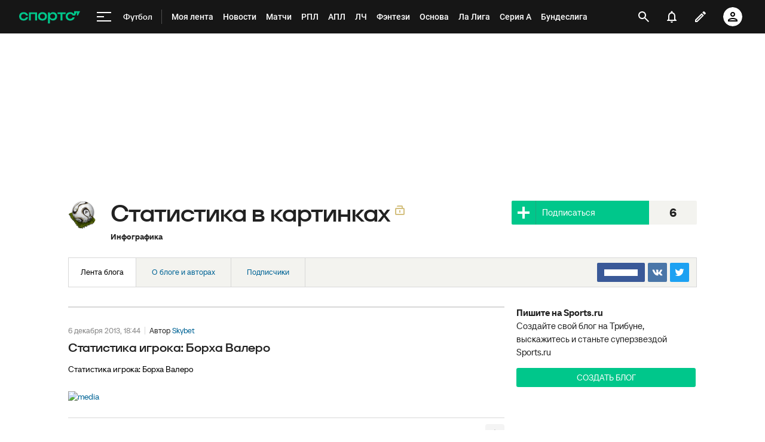

--- FILE ---
content_type: text/html; charset=utf-8
request_url: https://www.google.com/recaptcha/api2/anchor?ar=1&k=6LfctWkUAAAAAA0IBo4Q7wlWetU0jcVC7v5BXbFT&co=aHR0cHM6Ly93d3cuc3BvcnRzLnJ1OjQ0Mw..&hl=en&v=N67nZn4AqZkNcbeMu4prBgzg&size=invisible&badge=inline&anchor-ms=20000&execute-ms=30000&cb=qqyavo4l9bmy
body_size: 49032
content:
<!DOCTYPE HTML><html dir="ltr" lang="en"><head><meta http-equiv="Content-Type" content="text/html; charset=UTF-8">
<meta http-equiv="X-UA-Compatible" content="IE=edge">
<title>reCAPTCHA</title>
<style type="text/css">
/* cyrillic-ext */
@font-face {
  font-family: 'Roboto';
  font-style: normal;
  font-weight: 400;
  font-stretch: 100%;
  src: url(//fonts.gstatic.com/s/roboto/v48/KFO7CnqEu92Fr1ME7kSn66aGLdTylUAMa3GUBHMdazTgWw.woff2) format('woff2');
  unicode-range: U+0460-052F, U+1C80-1C8A, U+20B4, U+2DE0-2DFF, U+A640-A69F, U+FE2E-FE2F;
}
/* cyrillic */
@font-face {
  font-family: 'Roboto';
  font-style: normal;
  font-weight: 400;
  font-stretch: 100%;
  src: url(//fonts.gstatic.com/s/roboto/v48/KFO7CnqEu92Fr1ME7kSn66aGLdTylUAMa3iUBHMdazTgWw.woff2) format('woff2');
  unicode-range: U+0301, U+0400-045F, U+0490-0491, U+04B0-04B1, U+2116;
}
/* greek-ext */
@font-face {
  font-family: 'Roboto';
  font-style: normal;
  font-weight: 400;
  font-stretch: 100%;
  src: url(//fonts.gstatic.com/s/roboto/v48/KFO7CnqEu92Fr1ME7kSn66aGLdTylUAMa3CUBHMdazTgWw.woff2) format('woff2');
  unicode-range: U+1F00-1FFF;
}
/* greek */
@font-face {
  font-family: 'Roboto';
  font-style: normal;
  font-weight: 400;
  font-stretch: 100%;
  src: url(//fonts.gstatic.com/s/roboto/v48/KFO7CnqEu92Fr1ME7kSn66aGLdTylUAMa3-UBHMdazTgWw.woff2) format('woff2');
  unicode-range: U+0370-0377, U+037A-037F, U+0384-038A, U+038C, U+038E-03A1, U+03A3-03FF;
}
/* math */
@font-face {
  font-family: 'Roboto';
  font-style: normal;
  font-weight: 400;
  font-stretch: 100%;
  src: url(//fonts.gstatic.com/s/roboto/v48/KFO7CnqEu92Fr1ME7kSn66aGLdTylUAMawCUBHMdazTgWw.woff2) format('woff2');
  unicode-range: U+0302-0303, U+0305, U+0307-0308, U+0310, U+0312, U+0315, U+031A, U+0326-0327, U+032C, U+032F-0330, U+0332-0333, U+0338, U+033A, U+0346, U+034D, U+0391-03A1, U+03A3-03A9, U+03B1-03C9, U+03D1, U+03D5-03D6, U+03F0-03F1, U+03F4-03F5, U+2016-2017, U+2034-2038, U+203C, U+2040, U+2043, U+2047, U+2050, U+2057, U+205F, U+2070-2071, U+2074-208E, U+2090-209C, U+20D0-20DC, U+20E1, U+20E5-20EF, U+2100-2112, U+2114-2115, U+2117-2121, U+2123-214F, U+2190, U+2192, U+2194-21AE, U+21B0-21E5, U+21F1-21F2, U+21F4-2211, U+2213-2214, U+2216-22FF, U+2308-230B, U+2310, U+2319, U+231C-2321, U+2336-237A, U+237C, U+2395, U+239B-23B7, U+23D0, U+23DC-23E1, U+2474-2475, U+25AF, U+25B3, U+25B7, U+25BD, U+25C1, U+25CA, U+25CC, U+25FB, U+266D-266F, U+27C0-27FF, U+2900-2AFF, U+2B0E-2B11, U+2B30-2B4C, U+2BFE, U+3030, U+FF5B, U+FF5D, U+1D400-1D7FF, U+1EE00-1EEFF;
}
/* symbols */
@font-face {
  font-family: 'Roboto';
  font-style: normal;
  font-weight: 400;
  font-stretch: 100%;
  src: url(//fonts.gstatic.com/s/roboto/v48/KFO7CnqEu92Fr1ME7kSn66aGLdTylUAMaxKUBHMdazTgWw.woff2) format('woff2');
  unicode-range: U+0001-000C, U+000E-001F, U+007F-009F, U+20DD-20E0, U+20E2-20E4, U+2150-218F, U+2190, U+2192, U+2194-2199, U+21AF, U+21E6-21F0, U+21F3, U+2218-2219, U+2299, U+22C4-22C6, U+2300-243F, U+2440-244A, U+2460-24FF, U+25A0-27BF, U+2800-28FF, U+2921-2922, U+2981, U+29BF, U+29EB, U+2B00-2BFF, U+4DC0-4DFF, U+FFF9-FFFB, U+10140-1018E, U+10190-1019C, U+101A0, U+101D0-101FD, U+102E0-102FB, U+10E60-10E7E, U+1D2C0-1D2D3, U+1D2E0-1D37F, U+1F000-1F0FF, U+1F100-1F1AD, U+1F1E6-1F1FF, U+1F30D-1F30F, U+1F315, U+1F31C, U+1F31E, U+1F320-1F32C, U+1F336, U+1F378, U+1F37D, U+1F382, U+1F393-1F39F, U+1F3A7-1F3A8, U+1F3AC-1F3AF, U+1F3C2, U+1F3C4-1F3C6, U+1F3CA-1F3CE, U+1F3D4-1F3E0, U+1F3ED, U+1F3F1-1F3F3, U+1F3F5-1F3F7, U+1F408, U+1F415, U+1F41F, U+1F426, U+1F43F, U+1F441-1F442, U+1F444, U+1F446-1F449, U+1F44C-1F44E, U+1F453, U+1F46A, U+1F47D, U+1F4A3, U+1F4B0, U+1F4B3, U+1F4B9, U+1F4BB, U+1F4BF, U+1F4C8-1F4CB, U+1F4D6, U+1F4DA, U+1F4DF, U+1F4E3-1F4E6, U+1F4EA-1F4ED, U+1F4F7, U+1F4F9-1F4FB, U+1F4FD-1F4FE, U+1F503, U+1F507-1F50B, U+1F50D, U+1F512-1F513, U+1F53E-1F54A, U+1F54F-1F5FA, U+1F610, U+1F650-1F67F, U+1F687, U+1F68D, U+1F691, U+1F694, U+1F698, U+1F6AD, U+1F6B2, U+1F6B9-1F6BA, U+1F6BC, U+1F6C6-1F6CF, U+1F6D3-1F6D7, U+1F6E0-1F6EA, U+1F6F0-1F6F3, U+1F6F7-1F6FC, U+1F700-1F7FF, U+1F800-1F80B, U+1F810-1F847, U+1F850-1F859, U+1F860-1F887, U+1F890-1F8AD, U+1F8B0-1F8BB, U+1F8C0-1F8C1, U+1F900-1F90B, U+1F93B, U+1F946, U+1F984, U+1F996, U+1F9E9, U+1FA00-1FA6F, U+1FA70-1FA7C, U+1FA80-1FA89, U+1FA8F-1FAC6, U+1FACE-1FADC, U+1FADF-1FAE9, U+1FAF0-1FAF8, U+1FB00-1FBFF;
}
/* vietnamese */
@font-face {
  font-family: 'Roboto';
  font-style: normal;
  font-weight: 400;
  font-stretch: 100%;
  src: url(//fonts.gstatic.com/s/roboto/v48/KFO7CnqEu92Fr1ME7kSn66aGLdTylUAMa3OUBHMdazTgWw.woff2) format('woff2');
  unicode-range: U+0102-0103, U+0110-0111, U+0128-0129, U+0168-0169, U+01A0-01A1, U+01AF-01B0, U+0300-0301, U+0303-0304, U+0308-0309, U+0323, U+0329, U+1EA0-1EF9, U+20AB;
}
/* latin-ext */
@font-face {
  font-family: 'Roboto';
  font-style: normal;
  font-weight: 400;
  font-stretch: 100%;
  src: url(//fonts.gstatic.com/s/roboto/v48/KFO7CnqEu92Fr1ME7kSn66aGLdTylUAMa3KUBHMdazTgWw.woff2) format('woff2');
  unicode-range: U+0100-02BA, U+02BD-02C5, U+02C7-02CC, U+02CE-02D7, U+02DD-02FF, U+0304, U+0308, U+0329, U+1D00-1DBF, U+1E00-1E9F, U+1EF2-1EFF, U+2020, U+20A0-20AB, U+20AD-20C0, U+2113, U+2C60-2C7F, U+A720-A7FF;
}
/* latin */
@font-face {
  font-family: 'Roboto';
  font-style: normal;
  font-weight: 400;
  font-stretch: 100%;
  src: url(//fonts.gstatic.com/s/roboto/v48/KFO7CnqEu92Fr1ME7kSn66aGLdTylUAMa3yUBHMdazQ.woff2) format('woff2');
  unicode-range: U+0000-00FF, U+0131, U+0152-0153, U+02BB-02BC, U+02C6, U+02DA, U+02DC, U+0304, U+0308, U+0329, U+2000-206F, U+20AC, U+2122, U+2191, U+2193, U+2212, U+2215, U+FEFF, U+FFFD;
}
/* cyrillic-ext */
@font-face {
  font-family: 'Roboto';
  font-style: normal;
  font-weight: 500;
  font-stretch: 100%;
  src: url(//fonts.gstatic.com/s/roboto/v48/KFO7CnqEu92Fr1ME7kSn66aGLdTylUAMa3GUBHMdazTgWw.woff2) format('woff2');
  unicode-range: U+0460-052F, U+1C80-1C8A, U+20B4, U+2DE0-2DFF, U+A640-A69F, U+FE2E-FE2F;
}
/* cyrillic */
@font-face {
  font-family: 'Roboto';
  font-style: normal;
  font-weight: 500;
  font-stretch: 100%;
  src: url(//fonts.gstatic.com/s/roboto/v48/KFO7CnqEu92Fr1ME7kSn66aGLdTylUAMa3iUBHMdazTgWw.woff2) format('woff2');
  unicode-range: U+0301, U+0400-045F, U+0490-0491, U+04B0-04B1, U+2116;
}
/* greek-ext */
@font-face {
  font-family: 'Roboto';
  font-style: normal;
  font-weight: 500;
  font-stretch: 100%;
  src: url(//fonts.gstatic.com/s/roboto/v48/KFO7CnqEu92Fr1ME7kSn66aGLdTylUAMa3CUBHMdazTgWw.woff2) format('woff2');
  unicode-range: U+1F00-1FFF;
}
/* greek */
@font-face {
  font-family: 'Roboto';
  font-style: normal;
  font-weight: 500;
  font-stretch: 100%;
  src: url(//fonts.gstatic.com/s/roboto/v48/KFO7CnqEu92Fr1ME7kSn66aGLdTylUAMa3-UBHMdazTgWw.woff2) format('woff2');
  unicode-range: U+0370-0377, U+037A-037F, U+0384-038A, U+038C, U+038E-03A1, U+03A3-03FF;
}
/* math */
@font-face {
  font-family: 'Roboto';
  font-style: normal;
  font-weight: 500;
  font-stretch: 100%;
  src: url(//fonts.gstatic.com/s/roboto/v48/KFO7CnqEu92Fr1ME7kSn66aGLdTylUAMawCUBHMdazTgWw.woff2) format('woff2');
  unicode-range: U+0302-0303, U+0305, U+0307-0308, U+0310, U+0312, U+0315, U+031A, U+0326-0327, U+032C, U+032F-0330, U+0332-0333, U+0338, U+033A, U+0346, U+034D, U+0391-03A1, U+03A3-03A9, U+03B1-03C9, U+03D1, U+03D5-03D6, U+03F0-03F1, U+03F4-03F5, U+2016-2017, U+2034-2038, U+203C, U+2040, U+2043, U+2047, U+2050, U+2057, U+205F, U+2070-2071, U+2074-208E, U+2090-209C, U+20D0-20DC, U+20E1, U+20E5-20EF, U+2100-2112, U+2114-2115, U+2117-2121, U+2123-214F, U+2190, U+2192, U+2194-21AE, U+21B0-21E5, U+21F1-21F2, U+21F4-2211, U+2213-2214, U+2216-22FF, U+2308-230B, U+2310, U+2319, U+231C-2321, U+2336-237A, U+237C, U+2395, U+239B-23B7, U+23D0, U+23DC-23E1, U+2474-2475, U+25AF, U+25B3, U+25B7, U+25BD, U+25C1, U+25CA, U+25CC, U+25FB, U+266D-266F, U+27C0-27FF, U+2900-2AFF, U+2B0E-2B11, U+2B30-2B4C, U+2BFE, U+3030, U+FF5B, U+FF5D, U+1D400-1D7FF, U+1EE00-1EEFF;
}
/* symbols */
@font-face {
  font-family: 'Roboto';
  font-style: normal;
  font-weight: 500;
  font-stretch: 100%;
  src: url(//fonts.gstatic.com/s/roboto/v48/KFO7CnqEu92Fr1ME7kSn66aGLdTylUAMaxKUBHMdazTgWw.woff2) format('woff2');
  unicode-range: U+0001-000C, U+000E-001F, U+007F-009F, U+20DD-20E0, U+20E2-20E4, U+2150-218F, U+2190, U+2192, U+2194-2199, U+21AF, U+21E6-21F0, U+21F3, U+2218-2219, U+2299, U+22C4-22C6, U+2300-243F, U+2440-244A, U+2460-24FF, U+25A0-27BF, U+2800-28FF, U+2921-2922, U+2981, U+29BF, U+29EB, U+2B00-2BFF, U+4DC0-4DFF, U+FFF9-FFFB, U+10140-1018E, U+10190-1019C, U+101A0, U+101D0-101FD, U+102E0-102FB, U+10E60-10E7E, U+1D2C0-1D2D3, U+1D2E0-1D37F, U+1F000-1F0FF, U+1F100-1F1AD, U+1F1E6-1F1FF, U+1F30D-1F30F, U+1F315, U+1F31C, U+1F31E, U+1F320-1F32C, U+1F336, U+1F378, U+1F37D, U+1F382, U+1F393-1F39F, U+1F3A7-1F3A8, U+1F3AC-1F3AF, U+1F3C2, U+1F3C4-1F3C6, U+1F3CA-1F3CE, U+1F3D4-1F3E0, U+1F3ED, U+1F3F1-1F3F3, U+1F3F5-1F3F7, U+1F408, U+1F415, U+1F41F, U+1F426, U+1F43F, U+1F441-1F442, U+1F444, U+1F446-1F449, U+1F44C-1F44E, U+1F453, U+1F46A, U+1F47D, U+1F4A3, U+1F4B0, U+1F4B3, U+1F4B9, U+1F4BB, U+1F4BF, U+1F4C8-1F4CB, U+1F4D6, U+1F4DA, U+1F4DF, U+1F4E3-1F4E6, U+1F4EA-1F4ED, U+1F4F7, U+1F4F9-1F4FB, U+1F4FD-1F4FE, U+1F503, U+1F507-1F50B, U+1F50D, U+1F512-1F513, U+1F53E-1F54A, U+1F54F-1F5FA, U+1F610, U+1F650-1F67F, U+1F687, U+1F68D, U+1F691, U+1F694, U+1F698, U+1F6AD, U+1F6B2, U+1F6B9-1F6BA, U+1F6BC, U+1F6C6-1F6CF, U+1F6D3-1F6D7, U+1F6E0-1F6EA, U+1F6F0-1F6F3, U+1F6F7-1F6FC, U+1F700-1F7FF, U+1F800-1F80B, U+1F810-1F847, U+1F850-1F859, U+1F860-1F887, U+1F890-1F8AD, U+1F8B0-1F8BB, U+1F8C0-1F8C1, U+1F900-1F90B, U+1F93B, U+1F946, U+1F984, U+1F996, U+1F9E9, U+1FA00-1FA6F, U+1FA70-1FA7C, U+1FA80-1FA89, U+1FA8F-1FAC6, U+1FACE-1FADC, U+1FADF-1FAE9, U+1FAF0-1FAF8, U+1FB00-1FBFF;
}
/* vietnamese */
@font-face {
  font-family: 'Roboto';
  font-style: normal;
  font-weight: 500;
  font-stretch: 100%;
  src: url(//fonts.gstatic.com/s/roboto/v48/KFO7CnqEu92Fr1ME7kSn66aGLdTylUAMa3OUBHMdazTgWw.woff2) format('woff2');
  unicode-range: U+0102-0103, U+0110-0111, U+0128-0129, U+0168-0169, U+01A0-01A1, U+01AF-01B0, U+0300-0301, U+0303-0304, U+0308-0309, U+0323, U+0329, U+1EA0-1EF9, U+20AB;
}
/* latin-ext */
@font-face {
  font-family: 'Roboto';
  font-style: normal;
  font-weight: 500;
  font-stretch: 100%;
  src: url(//fonts.gstatic.com/s/roboto/v48/KFO7CnqEu92Fr1ME7kSn66aGLdTylUAMa3KUBHMdazTgWw.woff2) format('woff2');
  unicode-range: U+0100-02BA, U+02BD-02C5, U+02C7-02CC, U+02CE-02D7, U+02DD-02FF, U+0304, U+0308, U+0329, U+1D00-1DBF, U+1E00-1E9F, U+1EF2-1EFF, U+2020, U+20A0-20AB, U+20AD-20C0, U+2113, U+2C60-2C7F, U+A720-A7FF;
}
/* latin */
@font-face {
  font-family: 'Roboto';
  font-style: normal;
  font-weight: 500;
  font-stretch: 100%;
  src: url(//fonts.gstatic.com/s/roboto/v48/KFO7CnqEu92Fr1ME7kSn66aGLdTylUAMa3yUBHMdazQ.woff2) format('woff2');
  unicode-range: U+0000-00FF, U+0131, U+0152-0153, U+02BB-02BC, U+02C6, U+02DA, U+02DC, U+0304, U+0308, U+0329, U+2000-206F, U+20AC, U+2122, U+2191, U+2193, U+2212, U+2215, U+FEFF, U+FFFD;
}
/* cyrillic-ext */
@font-face {
  font-family: 'Roboto';
  font-style: normal;
  font-weight: 900;
  font-stretch: 100%;
  src: url(//fonts.gstatic.com/s/roboto/v48/KFO7CnqEu92Fr1ME7kSn66aGLdTylUAMa3GUBHMdazTgWw.woff2) format('woff2');
  unicode-range: U+0460-052F, U+1C80-1C8A, U+20B4, U+2DE0-2DFF, U+A640-A69F, U+FE2E-FE2F;
}
/* cyrillic */
@font-face {
  font-family: 'Roboto';
  font-style: normal;
  font-weight: 900;
  font-stretch: 100%;
  src: url(//fonts.gstatic.com/s/roboto/v48/KFO7CnqEu92Fr1ME7kSn66aGLdTylUAMa3iUBHMdazTgWw.woff2) format('woff2');
  unicode-range: U+0301, U+0400-045F, U+0490-0491, U+04B0-04B1, U+2116;
}
/* greek-ext */
@font-face {
  font-family: 'Roboto';
  font-style: normal;
  font-weight: 900;
  font-stretch: 100%;
  src: url(//fonts.gstatic.com/s/roboto/v48/KFO7CnqEu92Fr1ME7kSn66aGLdTylUAMa3CUBHMdazTgWw.woff2) format('woff2');
  unicode-range: U+1F00-1FFF;
}
/* greek */
@font-face {
  font-family: 'Roboto';
  font-style: normal;
  font-weight: 900;
  font-stretch: 100%;
  src: url(//fonts.gstatic.com/s/roboto/v48/KFO7CnqEu92Fr1ME7kSn66aGLdTylUAMa3-UBHMdazTgWw.woff2) format('woff2');
  unicode-range: U+0370-0377, U+037A-037F, U+0384-038A, U+038C, U+038E-03A1, U+03A3-03FF;
}
/* math */
@font-face {
  font-family: 'Roboto';
  font-style: normal;
  font-weight: 900;
  font-stretch: 100%;
  src: url(//fonts.gstatic.com/s/roboto/v48/KFO7CnqEu92Fr1ME7kSn66aGLdTylUAMawCUBHMdazTgWw.woff2) format('woff2');
  unicode-range: U+0302-0303, U+0305, U+0307-0308, U+0310, U+0312, U+0315, U+031A, U+0326-0327, U+032C, U+032F-0330, U+0332-0333, U+0338, U+033A, U+0346, U+034D, U+0391-03A1, U+03A3-03A9, U+03B1-03C9, U+03D1, U+03D5-03D6, U+03F0-03F1, U+03F4-03F5, U+2016-2017, U+2034-2038, U+203C, U+2040, U+2043, U+2047, U+2050, U+2057, U+205F, U+2070-2071, U+2074-208E, U+2090-209C, U+20D0-20DC, U+20E1, U+20E5-20EF, U+2100-2112, U+2114-2115, U+2117-2121, U+2123-214F, U+2190, U+2192, U+2194-21AE, U+21B0-21E5, U+21F1-21F2, U+21F4-2211, U+2213-2214, U+2216-22FF, U+2308-230B, U+2310, U+2319, U+231C-2321, U+2336-237A, U+237C, U+2395, U+239B-23B7, U+23D0, U+23DC-23E1, U+2474-2475, U+25AF, U+25B3, U+25B7, U+25BD, U+25C1, U+25CA, U+25CC, U+25FB, U+266D-266F, U+27C0-27FF, U+2900-2AFF, U+2B0E-2B11, U+2B30-2B4C, U+2BFE, U+3030, U+FF5B, U+FF5D, U+1D400-1D7FF, U+1EE00-1EEFF;
}
/* symbols */
@font-face {
  font-family: 'Roboto';
  font-style: normal;
  font-weight: 900;
  font-stretch: 100%;
  src: url(//fonts.gstatic.com/s/roboto/v48/KFO7CnqEu92Fr1ME7kSn66aGLdTylUAMaxKUBHMdazTgWw.woff2) format('woff2');
  unicode-range: U+0001-000C, U+000E-001F, U+007F-009F, U+20DD-20E0, U+20E2-20E4, U+2150-218F, U+2190, U+2192, U+2194-2199, U+21AF, U+21E6-21F0, U+21F3, U+2218-2219, U+2299, U+22C4-22C6, U+2300-243F, U+2440-244A, U+2460-24FF, U+25A0-27BF, U+2800-28FF, U+2921-2922, U+2981, U+29BF, U+29EB, U+2B00-2BFF, U+4DC0-4DFF, U+FFF9-FFFB, U+10140-1018E, U+10190-1019C, U+101A0, U+101D0-101FD, U+102E0-102FB, U+10E60-10E7E, U+1D2C0-1D2D3, U+1D2E0-1D37F, U+1F000-1F0FF, U+1F100-1F1AD, U+1F1E6-1F1FF, U+1F30D-1F30F, U+1F315, U+1F31C, U+1F31E, U+1F320-1F32C, U+1F336, U+1F378, U+1F37D, U+1F382, U+1F393-1F39F, U+1F3A7-1F3A8, U+1F3AC-1F3AF, U+1F3C2, U+1F3C4-1F3C6, U+1F3CA-1F3CE, U+1F3D4-1F3E0, U+1F3ED, U+1F3F1-1F3F3, U+1F3F5-1F3F7, U+1F408, U+1F415, U+1F41F, U+1F426, U+1F43F, U+1F441-1F442, U+1F444, U+1F446-1F449, U+1F44C-1F44E, U+1F453, U+1F46A, U+1F47D, U+1F4A3, U+1F4B0, U+1F4B3, U+1F4B9, U+1F4BB, U+1F4BF, U+1F4C8-1F4CB, U+1F4D6, U+1F4DA, U+1F4DF, U+1F4E3-1F4E6, U+1F4EA-1F4ED, U+1F4F7, U+1F4F9-1F4FB, U+1F4FD-1F4FE, U+1F503, U+1F507-1F50B, U+1F50D, U+1F512-1F513, U+1F53E-1F54A, U+1F54F-1F5FA, U+1F610, U+1F650-1F67F, U+1F687, U+1F68D, U+1F691, U+1F694, U+1F698, U+1F6AD, U+1F6B2, U+1F6B9-1F6BA, U+1F6BC, U+1F6C6-1F6CF, U+1F6D3-1F6D7, U+1F6E0-1F6EA, U+1F6F0-1F6F3, U+1F6F7-1F6FC, U+1F700-1F7FF, U+1F800-1F80B, U+1F810-1F847, U+1F850-1F859, U+1F860-1F887, U+1F890-1F8AD, U+1F8B0-1F8BB, U+1F8C0-1F8C1, U+1F900-1F90B, U+1F93B, U+1F946, U+1F984, U+1F996, U+1F9E9, U+1FA00-1FA6F, U+1FA70-1FA7C, U+1FA80-1FA89, U+1FA8F-1FAC6, U+1FACE-1FADC, U+1FADF-1FAE9, U+1FAF0-1FAF8, U+1FB00-1FBFF;
}
/* vietnamese */
@font-face {
  font-family: 'Roboto';
  font-style: normal;
  font-weight: 900;
  font-stretch: 100%;
  src: url(//fonts.gstatic.com/s/roboto/v48/KFO7CnqEu92Fr1ME7kSn66aGLdTylUAMa3OUBHMdazTgWw.woff2) format('woff2');
  unicode-range: U+0102-0103, U+0110-0111, U+0128-0129, U+0168-0169, U+01A0-01A1, U+01AF-01B0, U+0300-0301, U+0303-0304, U+0308-0309, U+0323, U+0329, U+1EA0-1EF9, U+20AB;
}
/* latin-ext */
@font-face {
  font-family: 'Roboto';
  font-style: normal;
  font-weight: 900;
  font-stretch: 100%;
  src: url(//fonts.gstatic.com/s/roboto/v48/KFO7CnqEu92Fr1ME7kSn66aGLdTylUAMa3KUBHMdazTgWw.woff2) format('woff2');
  unicode-range: U+0100-02BA, U+02BD-02C5, U+02C7-02CC, U+02CE-02D7, U+02DD-02FF, U+0304, U+0308, U+0329, U+1D00-1DBF, U+1E00-1E9F, U+1EF2-1EFF, U+2020, U+20A0-20AB, U+20AD-20C0, U+2113, U+2C60-2C7F, U+A720-A7FF;
}
/* latin */
@font-face {
  font-family: 'Roboto';
  font-style: normal;
  font-weight: 900;
  font-stretch: 100%;
  src: url(//fonts.gstatic.com/s/roboto/v48/KFO7CnqEu92Fr1ME7kSn66aGLdTylUAMa3yUBHMdazQ.woff2) format('woff2');
  unicode-range: U+0000-00FF, U+0131, U+0152-0153, U+02BB-02BC, U+02C6, U+02DA, U+02DC, U+0304, U+0308, U+0329, U+2000-206F, U+20AC, U+2122, U+2191, U+2193, U+2212, U+2215, U+FEFF, U+FFFD;
}

</style>
<link rel="stylesheet" type="text/css" href="https://www.gstatic.com/recaptcha/releases/N67nZn4AqZkNcbeMu4prBgzg/styles__ltr.css">
<script nonce="w7idNV4ryEk9V3smbrDoWQ" type="text/javascript">window['__recaptcha_api'] = 'https://www.google.com/recaptcha/api2/';</script>
<script type="text/javascript" src="https://www.gstatic.com/recaptcha/releases/N67nZn4AqZkNcbeMu4prBgzg/recaptcha__en.js" nonce="w7idNV4ryEk9V3smbrDoWQ">
      
    </script></head>
<body><div id="rc-anchor-alert" class="rc-anchor-alert"></div>
<input type="hidden" id="recaptcha-token" value="[base64]">
<script type="text/javascript" nonce="w7idNV4ryEk9V3smbrDoWQ">
      recaptcha.anchor.Main.init("[\x22ainput\x22,[\x22bgdata\x22,\x22\x22,\[base64]/[base64]/[base64]/[base64]/[base64]/UltsKytdPUU6KEU8MjA0OD9SW2wrK109RT4+NnwxOTI6KChFJjY0NTEyKT09NTUyOTYmJk0rMTxjLmxlbmd0aCYmKGMuY2hhckNvZGVBdChNKzEpJjY0NTEyKT09NTYzMjA/[base64]/[base64]/[base64]/[base64]/[base64]/[base64]/[base64]\x22,\[base64]\x22,\x22w4cew71sw41tw4w4w5zDtcOOTcK8fsKzwozCvMONwpR/[base64]/DocK4w7bCpglBwoDCphQGG8KJEcK/WcKqw4BCwqwvw4xvVFfCn8OGE33CgcKCMF1ow7zDkjw4aDTCiMOow44dwroNERR/T8OwwqjDmFjDusOcZsKBYsKGC8Obcm7CrMOiw7XDqSIpw4bDv8KJwqvDjSxTwpXCi8K/wrR3w6Z7w63Dn30EK2TCrcOVSMOvw6xDw5HDuyfCsl87w5Juw47CmS3DnCR5NcO4E3zDi8KODy/DuxgyAcKvwo3DgcKcZ8K2NFNgw75dHcKOw57ClcKLw6jCncKhex4jwrrCjxNuBcKzw6TChgkCPDHDiMKiwpAKw4PDvXB0CMKKwqzCuTXDindQwozDvsOLw4DCscOSw49+c8OyeEAaXsO/VVxvDgNzw7bDqzttwoxZwptHw4HDhRhHwr7Cmi44wpFhwp9xUjLDk8KhwohUw6VeAA9ew6Bow5/CnMKzNBRWBlXDj0DCh8K/wrjDlyk9w4QEw5fDpB3DgMKew5jCmWBkw6l+w58PUMKiwrXDvCrDoGM6WFd+wrHCgyrDgiXCvidpwqHCnDjCrUsTw50/[base64]/DtWXDsMKpw7www5rDh8Osey/[base64]/wpjCqQp3wrvDrsO7wrNtwpzCqEbCrljCjcKDV8KiEMOXw5sLwphbw7TClsKhOHVHTBDCuMKow7Vaw7bCgiUWw5lgA8Kfw6DDscK+KMKNwp7Dk8KNw6Y6w61ZJHpgwpdKCzXCqw7DtcOxOAvClW7Dgz9FKcORwozDoSQzwo3CjcO6A1V/wr3DjMOFZcKtDz7DjkfCuE4LwpVxZSnDkcO7wpdOXlDDikXDtcOhNFrDnsKTBgFSDMK0KjtHwrfDm8OqXkYTwoh1SXkxw4EAWC7DssKFw6IHZMO/[base64]/DlMOuICPCgW/CgCnCvXTCuMO4fsObesKjV2fDv8Kvw6XCmsOIdMK6w73CpsO/a8K2QcOgY8KIwph4asORQcOvw7LDlcKzwoIcwpMYwokuw5U3w6LDqsKsw7LCs8K4aw8MFi5iYGh0wq07w4/Dn8OFw47CrkDChsOYahobwp5nPWEdw6loTnDDvjvChzESwrlew40mwrJYw6EhwoDDvwdcccObw5PDnQpJwpDCp27DuMK4ecKXw7XDgsK/wrrDuMO9w4PDgErCmm5zw5jCiW1dN8Ofw60NwqTCiQrCsMKCS8KuwoDDrMOADsKEwqRKEQXDqcOSNQ13An9OOXFaF3HDk8OHdlUJw49QwpszEiFHwovDusOqaURafcKlP2h7eTE3dcOKaMO2I8KsPMKXwpApw61Fwpo9wqsZw7JkXz4YM0JVw6Y/[base64]/wprClcKmK8OlwrjDlsKKw5B8wo3CvMKuw5dBwqPCpcOWwqBCwoDCnTEVwqbCqsOSw5ldw7dWw64GAcOBQzzDqHPDlcKRwo4ywqfDicOdD3PChsKXwp/CqWdAGMKvw5JzwpbCqMKLecK3ASDCmizCuxPDkHsAEMKEZC/CpcKuwowywo8WdsOCwpfCpTXDusOuKl/[base64]/CjT7DkcKhUCnCon0Qw6DDv1zDvyk8w5kKwobDkMOZwoszwp/CrxbDtMOawp88MS8ZwrUiCsK6w7PDg0PDuVbDkzDCg8Ouwr1ZwpDDh8KfwpPCridLSsKWwprDksKHwrk2BXbDpsOOwoU3VMO/w6HCpMOBwrrDpcO3w5HCnhTDu8KxwpxXw5diw5wpHsOWUMK7woRBMMKCw5vChsOjwq03XR0vWBrDnXPClnPDrWLClmwqQ8OQbsOUNcKNYyl3w5I/IyDCiwvDgMO2KsKEw57Clkp0wr53GsOVP8KYwrgID8KIQ8KyRjkYw5UFZhh/D8ONw5vDkEnCjxcPwqnDhsKIYMKZw4HDoBPDusK5eMOXSiVWI8OVWi55w74sw6MlwpUvw4hmwoB6SsOEw7s0w67DhcKPwqccwr3CpE4GUsOgaMOpHcOJw4zDulQtEsKWHMKqY1jCn3XDt3nDqX9iQU7CrD8bw7XDlBnCjEscG8K7w5PDq8Ojw5/Cnh1DLMO+DXI5w4FBwrPDt1fCrcKyw7kyw4XCjcOBIcO+McKITsK0RsOCwqcmWsKeNEc8RsKYw5HDpMObwpPCosOaw7/DnsOdP2VIOQvCqcK1EGJndAcccW5dw7nCicKKGlTCusOBMkvCu1lJwqM7w5fCpcKdw595HMOHwp9eXQbCscO/w4obATvDhz5Rw7nCicOVw4PCtyzDsF3DvsKIwrUjw6Q4ZDk9w6zCthrCoMKow7hxw4jCusOFZ8OmwqxHw7NkwpLDilvDlMOgHXzCksOww4/DkMOMRcKgw7xpwrVcYEo8ADBfAm7DtWcgwq8kw4fCk8KVwprDvMK/HcOYwrATcsKrZcK6w4/DhUhIHDDDuifDrUrDjMKvworDi8OlwpJ2w4cNYTnDjw7Cv17CjRLDrsOZw5xzDcKwwrRgacKENcOtA8OUw4HCl8KWw7p7wqxiw7PDgz8Rw4siwp/[base64]/Cuxd0wrrDjcKTw6zDnXjDnl/CpcKSw4Ufw6PDjF1kBMK9w7Yhw4HDixnDkBvDgMKyw6rChibCm8OmwoLDgD7DosOPworCusKSwpDDnlsVfsOawp4Fw6PCisO/Z2nDqMOve3vCoSPDokMJwprDiTbDilzDicKIDnvCgMKqw6VJe8OPH1MbYhPDnlZrwrp/O0TDs2TDnMKwwr0YwpxYw7R8H8OewpQ5M8KlwrsrdCIAw5vDkMOhB8O8aDgKwr9tGsKewrRYLDZxw5fDncOew5cxQVfCi8OaGcOHwqLClcKXw7LDkQTCssKkOhfDrV/CqGDDhid8KsOywqvChQHDpEkSTxbCrh02w4vDqsOYIF9nw6BWwpNowonDosOWw5Uqwr0iwrbDscKkP8OCXMK6O8Kqw6TCjsKswqFnZ8KtVmgpwprCsMK6Q3NGK0J+X3Jpw5fCsHMLQw4cQT/DlBLDuVDChiwAw7fDqz8lw6DCtA/CjMOtw5EeUC8zA8KmPHfDgMKLwoYVRlHCplAAwprDk8Kbd8OYFwfDvQcxw4M4wot9KsO/GsOHw77Cs8OKwpghOiBYQH/DjxvCvybDq8Omw7s0TsK+wqPDh3coJUrDv0HDgMKuw77Dvjkgw6vCn8ORLcOeLmcCw4HCplgpw7pCT8OawoTCgH/[base64]/ClcO5w5RCc1IvHMKow6tGOsO0wodJwp9UwpJuKMKmRGLCrcOeO8KVQcO8IBfCpMONwp3Dj8ONQVRYw5fDsiZwJirCrWzDjwAqw4PDuw7CrQYxTXjCjGlfwoPDhMO+w4bDriAKwo3Du8Okw7LCnw81McKBwotFwoFsG8ONDzjCssKxHcKXDlDCtMKrwoQGwqMvD8Krwq/Cgz8Gw6vDr8KWDDTDuEdgwo0VwrbDuMKfw7ZrwqbCiAZXw7Umw6hOSWLCscK+E8O8G8KtLsKZYsOrE2d6eSVTbnTDoMOMwozCtmN4wpVMwqfDvsOXXcKVwqnCl3ZCwrtGDF/DrSHCmzULw5J5NhjDkXEMw7cZwqR3KcK0TEZ6w5c+XsOoP243w5ZJwrbCtRMRwqMPw5oqwprDmzN2JihGA8KXS8KIDcKRczUMXMO8wpHCkMOkwpwcI8K/[base64]/HF4FM8Osw6XDiWQUOmHDlRPCscO4w7gow7bDnw7ClsOsZ8Orw7TClMOBw5d7w4twwqLDmcKAwoESwqNnwqTClsKfOMOAOcOwR0U/dMO8w4PDp8KNFsKaw5XDkQHDicK7ETDDpMO3VBp2wocgWcO7TMKMOsOMF8OIwr/[base64]/DiBl5w6lkGTfDryFJSsOAw4vDgEF5w5J6P1fDssKiaz1GRlI9w77Ci8OFcEbDnA98woohw6HCiMOQTcKVDMKZw69IwrdBGMK7wr7CicKCFAfCnFzCti8wwpXCswZ4L8KHSTlLFXZrwp/Ck8KhBXsPUkrCpsO2wqxpwo7DncOrIMO2G8KZw4bCtVgZJlnDrQQlwq4rw7nDn8OrWRFewo7CmlVNw53CssOsN8OIb8OBeFpww6zDoyjCkh3Cli5zHcKWw7JXZQ0ywpFOTi/CugE2RMKIwrDCnzJsw4HCsB7CncKDwpTDmCzDocKDPMKTw5PCnwfDisOewqjCsR/CpDkPw403w507Y3fCpcOhwr7DocOHV8KBBwnCicKLRX44wocZbm3CijHCvncUCMK/OAfCsWLCg8OXwpXCvsK+KmM1w6jCrMK7wrwswr1uw6vDtkvCoMKiw6U6w5Bnw6Q3wpNOGMOoHA7CqMKhwo7DqMO3Z8KmwqHDpDIUXMK/LkHDrUU7UsKHIsK6w75kZC93w5Ztw5nCiMK/ayLDl8KAOsKhG8OowoLDnglPUsOowrJ8HC7CoQfDvGvDu8K+wrxJQE7CssKgw7bDngRQYMOyw5LDkcKXZHDDjcODwpIHGXNZwrgSw7LDm8OUbsOqw47Cl8KVw4E2w6hdw6sew6zDlsKZesOqdUHCisKnXVYJLmvDugw0YyvCgMKOV8OrwowVw5B5w7gjw43Dr8Kxwr5/w63ChMKPw5VAw4nDlsOfwqMBFMOKIcKnYsKUMTwyIyLCpMOVdsK0w5fDqMKew4HCjltpwpXCrUVMBWXClSrDkgvCncKEQQjCtMOINR8pwqTCiMKWwptHasKmw4Qfw78Ewp0WFhtTdsKKwpRhwoLCon/Dk8KRRyzDoD3Cl8KzwoJKJ25INwjCl8OsH8KnT8KbecOsw7oVwpzDvMOOdMKNwoUCHsKKAnjDtmRfwr7CisOOw6dTw5jCpsO5wrIAfsKwRsKQE8KhbsOuHw7DrwFGw7ZZwqXDhAV0wrbCsMKswq/[base64]/DtsK0asO0IWZTTS7DqFBwwobDolh2LcKNw6VFwrB7w4I2wpRLd1t5EMO7UcOXw7d9wqRlw5XDq8K6G8K7wqJoET0JZsKPwp99IEgWcRoBwr7DrMO/N8K4H8OpERrCiQ/Cp8OqXMKTK21Yw7fDvMOsHcKjwr8NMsOABm7Dp8Oow6XCp1/Csw1dw4TCqcOew7Ynb3NzMsKRfxjCkgbCkkU0wrvDtsOEw4/Dli3Dvz9/Ji1JX8KEwr4tBsOiw45fwptYGsKCwp/ClsOMw5U7w5bCkAVXACzCmsOow451VcKmw5zDvMKnw67CvjYQwol6ZnY+ZFoIw4JowrVrw5EcEsO6DMOAw4zDv0cDBcO/w4DDi8OVE3Nxw5nCmX7DohbDszLCn8KzYAsHFcORUMKpw6Qbw7zCm1TCiMOkw7rCvsO6w78vVWJqYcOpa37CiMK6K3s8w6Mww7LDssOFw5TDoMKFwqbChTI/w4XCrcKiw5Z6wpnDhEJYwqfDpsK3w6x9wpceI8K8McOpw5/DgHlQY3Fqw43DscK6wpvCumLDu0rDoiXCuGfCpxnDgEgAwrsNXx/ChsKHw4XCgsKNwptiQjzCncKFw7TDhkdQF8Kpw43CpxxzwpFwQ3QNwocCAEfDgWERw6oTCnBuwobCvXgswrcBMcKRc17DjSzChcOfw5XCi8KHe8Kfwr4Swp7Cv8KdwpNCC8Otw6PCtsKbIcOocDzDnsOQISTDp1dvB8KNwoLCg8KcScKTWMKDwpPCjVnDjC/DqhbChSPCnsO/GDcIwo9GwrTDoMKmIS/CvE/[base64]/DsGfDq8KZw7RJZ8K7dVHCh8O1ImcqEwkwwqknwpBLSR/Dq8OwQRDDv8KEH3Aewr9VPcOQw5zCgBjCvXbCpnPCs8K1wofCp8O8TcK7T3/Dn15Iw5lvM8O+w4UTw48MBMOsKQHDlcKzVMKcw6fDoMKKTHEpCcKgwqHDj2xpwqnCmk/CmsOSAcOdDVLDlxvDtRLCocOiMGXDuw87wpcjAEYKFMObw6E7NcKkw7HCm1TChWvDkMK4w5TDpSldw43DoA5bC8Oew7bDimzCni9Tw4rCkFMPwr/CgMKkRcOudMKNw6/CoEVeWRrCu0h9woZBRy/Cpx4owoHCgMKPWEUWwpNgwol5wqBKw7swNsOWVcOIwq4nwr0naVPDtFcIGMOlwqjCkDB3wqktw6XDvMOUGcOhP8KtHQYqw4Q5wpLCrcO2fcK/[base64]/DhMKSciVaw57CqRrCr8OtwqfDqXbDmBZ5JlHDh24YEsKsw6XCrznDtMOCMB/CuhNhDmZ9bsKPbmLCgsO7wrx0wqQgw6FeJsO5wrrCrcOIwoLDqV7CpH4kPsKQOcOXV1HCi8OUewoCRsOQYUh/GjbDiMOfwpfDhXnDksKXw44yw50+wpQmwoYnbE/Cg8OFAcK5TMOYPsKBHcKswrUEwpFHYRNefHJpwofDlUHDozl4wo3ClsKrdRkhKw7DpsKUBgl1P8KhDDTCl8KHXSoFwr91wp3CusOFQGXCjzLCi8Kyw7LCgcK+Bw3DnF7DkVnDhcOxMGLCiRNDKwbDqAMTw4nDlsOgXBXCuwErw53Ck8Kow6fCjcO/TEpRZCcrGsKNwptWOcKwNWpkw6ALw4/CjHbDsMO2w7FAa0RYw5Bhw44Yw5zDpynDqsOyw6k/[base64]/[base64]/[base64]/Dg8OJw6R1wrzDlGwUwpM9w77CmxPDjFJkwqHDjVPCosKYfjxGXBvCucOsU8OWwrd/VMKhwqjCmRnCt8KsRcOpHDzDqisswo/DvgvCkD8yTcK4wrXCoznDpcKvesK+bi8AG8O5wrsLFAfDnXrCjk9yasOYN8K5wozDinPCqsOHaC7CthvCmlplYcK7wrXDhibChBbCi0zDgk/DjXnClBprXTDCj8K9CMOGwqfCh8O8ZwEfwrTDusObwrcrTB1OEMKuwq45MsOFwq8xw5LCrMKqQksjwrzDpQJfw6PChHplwqVUwrlFQy7CicOfw5PDtsK4DBzDuVDDoMOCZsKvwpxUBmfDg1TCvlE/IcKmw5leEcOWLkzCrwHDqyMVwq98JBDDisOzwoM0wqHDrljDlWV6PD9nKMOPVjNAw4pIL8O+w6dTwodLcDMrwoYkw5/[base64]/Ct8Ovw7PCoMKiY8OYw70YCsKgwqh9wojCiCANwrxVw6/Dlw7CvT8HNcOhJsOvcQhDwowsZsKrDsOJTQRoMmnCvhrDrm7DgBfDocOoNsOPwr3DoyVEwqEbX8KwIwHCjMOOw7p6OF1Nw5pEwptob8KpwrsGMzLDtTIZwqpXwoYCSX9uw6/DpMOmeUvDqC/[base64]/DMKDCMKtw5/Dg8OpI1PDgsKjw5rDiSYGwopmw4nCmcKVHsKKJsO5HwlmwqtBEcOJHnAVwpDDlAHCsHZNwq4xDBrCicKqHTo8IBnDssKVwpEHEMOVw5fCuMOkw6rDtTE9Rn3CvsKqwpDDj34aw5XDqMO6wps0w7jDrcK/wqHDscK1Sy8owrfCmV/DmlM8wr7DmMK9wqMZF8K0w6p6GMKGwooiPsKawrDCscKMZcO6BMOyw7TCiErCpcK/w6osT8O9H8KdWMOYw5zCjcORFcOsVkzDin4kw5hxw5fDp8O3GcOkG8KnFsOnHzUoXBHCkTbCn8KDIR5vw6sLwp3CkRBmHzDDrQBmeMKYcsO/worCucOtwpPCi1fCl17DngxVw5/CrHTCtcOywpnCgQ3DvcOkw4R9w7kgwr4Zw5QQagDCqjTCpnI5w67DmDhEOsKfw6YUw4k6E8KVw4LDj8ODCsKOwp7DgD/CrCnCkgTDkMKSOxsfw7osA3pdw6PDnm5CECPDh8OYIsKvBxLDtMKFY8KuWcKaSgbDpSfCpcOVX3kQc8OOb8KXwpXDi0HDujYGwqTDqsKEZMO/w4/DnGrDucOwwrjDtcKGeMKtwrPDv0AWw6xwDsOww6zDvVUxa3vDvFhGw5vCvcO7TMO3wojCgMKYEsKbwqdqaMORM8KJN8KqPFQSwq8/wr9MwoJ9wrPDuFARwpRPdz3CglI+w53Ch8OwDV9CQ3oqQWPDpMKjw67DtANew5ESKUxtMHZcwokDWgEgHUlWEkHCq21mw53DuXTCvsKyw57Cv1pHcVQewqDDpH3DoMOfw7Jawrhhw4rDlMKGwrMjUw7Cu8OjwpAdwrZCwojClMKew6/DqmEUdRNWw5RxD3wddzbDucKSw69vV0tgZ1cNwojCvmnCsE3DtjDCoCHDj8KRYmUTw4fDilhHwrvCv8OAC3HDp8OIcMK9wq4wXsKuw4QQK1rDgFDDizjDoEddwr9Zw5ogU8KNw4IQw5R9AwBCwq/[base64]/Ck3PDi1DCgwdDQScUK8KRDcO9WMOuwqYVwq85dQHCrUdrw6YuCQbDqMOjwrQbd8Otw5hEZV1KwrRtw7QMEcOyTx7DqlUSS8KUJg4YN8KQwogtwobDicKDBHPChjjCgk/CjMO3HS3CvMOcw53Cr1fCrMOlwrDDizVnwp/CnsK8ZER7wpodwrgyDwHCpnlWP8OdwphfwpDDoDZWwo5aYMOITsK2w6bDksK0wpbCglh5woRqwqPCl8OUwpzDvGHDn8K4BcKlwrrCgSNMJ2hiERTCksKkwoZrw6JZwq48bMKQI8Kzwo7DqQvCiCYiw7JXS2bDpsKMw7V/eFxUDsKKwpMdQMOYVW9lw5U0wrhSXwvCv8OJw77Cl8OlDjFFwq7Dk8Ktw4/DhAzCgzfDqmHCusKQw5VSw6hnw5/[base64]/[base64]/[base64]/UcOgEnxQw5JQQcO4w4LCklpAFW/[base64]/w6wNN8ODwrx8wqcPwqRrP8OWwqLCvsKtw7VQOMK1P8OrSU7Dq8KbwqHDpMKZwqHCgnpsPMKdwoHDq2psw5XCvMOXHcOBwrvDh8ODUC1Cw7jDi2RTwp/CssKwXFEzU8OzZBXDlcO9wp3DtC9Da8K5L2HDv8KQLgxiYcKlbFMVwrHCrEMewoVdblnCiMOpw6zDhsKew77Dh8OrL8Ofw4/[base64]/w6N2wqTDqcOww6d8w4bDn0Esw5sVEsKteMKtXcKuwpbDg8OZFUfCrkM9woIpwp0YwoIFw4xcMMOxw7bCiCE3IcOtBnvDgsKON1jDkkR7YW/DvjbDk3DDsMKew55TwqRQOBrDtCMPwpXCgcKaw7lKaMKyaz3DtiLDmcOOw64dVMOhw6ZqfMO+w6zCosK1w6jDh8Kxwo98w4UxHcOzw4kJwrHCpD1BA8O1wrbCiCxWwrjCmMO9NlBbw4RYwrbDosKnwr9KfMKdw6sqw7nDpMOABcODRMOtw6FOIkPCusKrw4luJ0jDmi/CgXoWwp/ChhU6wpfDh8O8LcKIPSRbwqrDi8KxPWfDisK6PU/CnE3DshzDtj41UMO6QMKEW8Oaw4hHw7gRwqPDo8KwwqzCv2nCqMOswrk1w7rDhV/DugxBMzYHFCPChsKywoMGNMOewodMwrckwoIAQsKyw6/CmsOKfTJwAMOjwpRZwo7CuyZeK8OaRWDCvcOENsKpI8Ohw5RTw6tHc8ODG8KbIMORw4vDtsO1wpTCs8OMIGrDkcOmwoh6w6HDjH1Gwp1Qw7HDrVsmwr/CoUJXwqjDvcKfESsnBMKNw7BvZGnDvArDlMODwpBgwqTCpEPCscK0w7w0JDQvwp4bwrnCjsK2XsKVwpHDq8Khw7cpw5vCgcKEwrgULcK7wpsKw4nCuToIDycDw5DDjSUHw5vCpcKCBMO6wrtFDMOoUsOhwrcPwrLDm8OZwp3DmEDDhAvDsAnDqg/Cn8OOdknDs8Ofw75vYQzDqhrCq13Dpz3DpwIDwoPCmMKxO14Wwoc7w5XDi8OuwpoGF8Kvf8Ktw4UWwq1TdMKZw7/[base64]/CpGnCrcO0QA/CjzTCi28oEMOswo3Cq8Ofw6Zhw4k9w7ZMdcOAUMKCScKCwoMIJ8KGwr8/ayrDn8KTbsKQw6/Cs8OFLsKqCH7Cs3hkw5pzTQXCjnElOMKDw7zDuEnDomxMCcObBUPCuBTDhcOie8OFw7XChXkJQ8OiEsKawoo2wrXDgm7Djzsxw4zDq8KkXcK9P8Ogw5Z/w6BFesOEEjcgw45mUB3DiMKsw45YBsORwpPDk1xEFcOqwrbDjcO4w7vDm3EqV8KKAsOXwoAUBGQNw7UcwrzDsMKIwrM1bifCpSnDo8KBw6tfwq5ZwoPCtCYLHMOvOkh1w7vDlXzDm8Odw5VXwpDCoMOkAUF/ZsKfw57DksKVYMOQw7c/wpshwoZJasOYwrDCgsKMw4zClMO0w7o3MsOLbDvDnHA3wrl8w4oXJ8KqNntLHCXDr8K1SQoIB21DwoY7wq7CniPCtGpowoAEE8OoGcOzw4ZvEMO5HHhEwpzDnMKpK8OZwqXDoj5/O8ORw4TCvMOcZjLDtsOUVsOzw5zDssKTe8OBasO5wpXDiXwAw5QYwqTDoXplXsK0YRNAw6HCnCzCocO2W8OUesOhw4jDgMOeS8Kuw7jDicOKwohrVlITwqTChMKZwrdRP8O1KsKywrUIUsKNwpNsw7nCkcOodcOqw7TDjsOsUWbDjD/[base64]/CqsOgw5s0dxvDh23Dt8KcwokbwofDmW/DjDowwobCpyHCucOfH1o/F2XChQrDhsO7wrjCtsKKbXLCmFrDhMO/[base64]/ClsKkScKFwqcdBwk+wqvDocKHXD5LOsO8UcO7OmrCvcOYwoIgOMKnHRYiw7zCuMO+YcOEw5zCoW/CimkMbAALf3zDlMKsw43CnAUeRMODIsOIw4nDlsOgcMO9w5QIecO/woEYwoJVwpvCicKLLsKfwr3Dr8K/HMOFw7vDi8OYw4bDskHDlzh/wrdoK8KDwpXCssKkTsKaw6PDi8OSJx4+w4LCtsO9JMKuOsKkwosMDcOFC8KLwpNiSsKZRh5wwp3ChsOrASo2I8KMwo/CvjxeVS7CqsO1AMOQZF0KfUbCkcK2GxNhYl8TGsK8ZnHDqcOOdsKnHMOzwr/ChMOAWmzCqB81wq/DhcOzwq7Dk8ORRAvDr2fDkMODwpQyXQPClsOSw7zCnMKFIMKrw5xxDCDCiUVjNwTDv8KfGTDDsHjDqRRqwp5zXCHDqFoyw7/DuwkqwprChcO6w5jCuS3DnsKKw7lawrHDvMOAw6ESw6dNwpbDhjbCmcOUPkwdbcKLCFMYG8OQw4DCpMOUw47Cn8KRw4LChsO/Z2DDpsODwrDDtsOze2sCw51lPkwAM8KaDsKdQcK/woULwqZ5KgErw4rDhklfwrUgw7bCljIBwpvCksOHwozCigR3Vgx8XiDCtMKIIgocwopWT8OKw6BtRsOUM8K0w4DDvCvDvcOFwrjDtl10w5nDvinCl8Omf8Kkw5/CmTV0w4t/GsO3w4pSC2/CjGN8QMOpwr/[base64]/[base64]/DmMOnwrPClMKow5zDpcOswrfCg8KpEcKDZcOqw4rCilh6w63DhTgwesOLEw0+T8O/w7APw4lOwpfCocOBCR8lwrdzbsKKwqlEwqvDsmLCg0LCuHIPwobCnkp4w6RRcWvCvU/DncOfGcOcXR4EYcOVR8O0KGvDhh7Cp8KvUhDDr8OjwoTCsyIEAcOFNsO2w4wpI8Ofw4zCqghuw7nCmcObOBjDswjCisKew4vDkxjDqWUiE8K6CznCiVDCqsOWwp8uesKeSzFjWsKow4/CvHHDssODBsKHw7HCqMKHw5gUTBHCvUTCoSEGw4VEwr7DlcKrw7zCusKyw5DDkAZoW8KFeFAIX0XDpXEtwrzDplnCjE7CgMK6woR3w54gGMKWeMOYYMKlw60jaBLDjcOuw6V+XsK6cwTCrcOywo7DvsOtSz7ChSUmQMKew6XDiQLDsC/Cnz/Cp8OeLsOCw5ElLsOWdlNHdMOtw53Dj8KqwqAxW1/DksOBw4nCnUXCki7Dgn1jZcOHSsOaw5DCq8OIwoXDlg3DncK1fsKJM2/DusKcwot3QU/DnxjDisKMYQ59w5NTw7pMw4ZPw6rDpsOJXcOnw7HDksK3TFYZwrk5wrs5fMOIIV9nwpESwpPCvcOTcihELsOTwp/CgsOrwonCuDYJB8OoC8KsGy9lViHCpE8fw6/[base64]/Dhh7Cs8OreV7CtsKCwpXCj8K2WcO/fMOVBsK4SEfDgsK+TkxowoNFbsO6w4AHw5nDgcKbaU5QwoM4QMK9a8KzCTDDjG3DosKkJsOjVMK1esKnT1tQw4R1wrUbw6AGZ8Ofw7fDqkjDusKCw7XCqcKQw4jDjsKMw4vCvsOUw6HDpjAyYFNHLsK7wohMOH3CjxvDiBTCscKnSsK4w4MqRsK/[base64]/DmsOUKRwPw6TDkA7DvMO/w7hNw7VpAMKZAMOnTMKWAXTDrH3CtsOUMBsww4FPwolMw4HDumUxQWMRFcOlw5x1ZDDCo8KVW8KnO8KKw5FDw4jDnyzChRvChCXDmMKAHsKGG1d+GTUaaMKfDcOcN8OWEVEyw4DCgHDDocOTfMKLwq7CuMOtw6lDRMK5wqHCuifCtsORw73CsRYqwrRew6/[base64]/CumxLfsKzTyECw5bCgRxkZMOUwp7CjVLDnSIqwq1Uwr8XC1LDrGzDiErCpCfDtVvDgx3CjMOxwoAxw4dbwojCsnkZw75jwqHDqXfCucK9w4HDq8OOYMO8woBeCBh4wrvCkcOWw4QPw7nCmsKqMjHDiw/DqxLCpsO4WMOCw4pyw7Vawr1Ww7UFw4Eww6vDucKxeMOLwpPDgsKhf8K0TsKVLsKYC8Oyw4HCh2kSw7M7woAGwqvDinvCpWHCuBLDoEfDnxvCoh5Cf2QhwoXCoh3DvMK3CHQ2LBzDs8KIRibCrxnDhAnCpcK5w6HDmMK3ME/DpB99wq0WwqhfwqY9wrtzHcOSFEcsXVnCrMKAw4FBw7QUV8OhwppPw5vDllXCmsOwKsKjw63DhsK8DMKnwpXDo8O/[base64]/DtcOVw6ULwp93Vmwjw7/Dil/DncK0w5nCpcOqwqLDmsOpwpkUfMKkWRzCrEXDm8OBwp1vGsKgAUPCqyfDtMOtw63DvMK4cGfCosKOExjCgH4/WsOVwo/DjsKBw44XAGRQdmPDt8KGw7wGBcKmEk3Dg8KNVWjCh8Ocw65gbsKnE8K/fcKff8OPwqRdwqzCtQsEwqlvw4zDnggVwonCmF83wo/DhmhGNMOxwrdfw7/DkE3CsU8Iwp/Dl8Ovw6rCncK/w7pFHUp2RWHCrxhRdMKbSFTDvcK3SgRnY8O0wocePiYjbsOxw4DDtjjDkcOqTcKDecOfOsKPw59xYRQJVT9qTQ5wwqzCvG4FNwl/w4p/w5A8w6DDmyJcTCNNKmvCgcKSw6BcFxoVK8OSwpLDixDDl8O0J0LDpBlYPwZ0wqPCpFQXwqs3alXCosKkwpXDsy/DnR/CiSxew47Cg8KGw7IHw5xcYETCh8Ktw5/Du8OeYcKbM8OXwrkSw48YWFnDisKfwpTDlR0IZS/Cu8OseMKCw4F/[base64]/DrRtcw5bClzXCt1Bzwr7DrR/DpBx0w5vDoD8qw6wQw7zDjE/[base64]/wpjCrMKBwpchYTLDqWIaw67CqsKkLTlzw58Fw7xTw53CtcKJw7DCrMOGSS5FwpwrwrxeQSPCvsOlw44MwqQiwp9/dzrDjMKvNjcKIx3ClMKXK8OIwq7DvsObU8Kew64iJcK8woxWwr3CicKcC2VdwoEpw5pkwpUXw6DCvMK0SsK+w4pSIw/CnUcawpMdLDwUwoAbw4DDt8KjwprDhMKQw64rw4deOnPDjcKgwqvDuE/CtMO9XMKMw4bCvcKLfcKXCMOIUC/Cu8KfT3bDhcKJP8OGTkvCgcOjZcOgw7FSecKpw7rCszdXwqk/RhcSwpnDiE3DlcOGwq/DqMKqEw1Tw7nDjMO9wrvCiVfCmC1/wptzRcOhT8OOwqfCicKcwpzCrnrCu8KkU8K5PcOMwoLDuHxYTXl2fcKifsKDR8KFw73Cg8O1w6kiw6Mqw4vCsQ9Fwr/ClVjDl1nCnEXDqD98wqDDosKiJcKywr9DUQE7wpHCgMOxF3DChjNQwq8zwrRdHMKRJ2kEZcOpB0fDj0dzwopWw5DDvsO3bsOGC8OiwpMqw63DqsOgPMKbXsKQEMKXOH55wprCpcKEdjXDu0/DscKMaF4BfScaGzLDnMO8I8Ocw69VC8K/w49HGk/CoyLCtXbCsH/CvcKzZBfDvMOhFMKAw6Z5TsKvOQrCk8KLNgM6WsK7HgNuw5ZKacKfcXfDh8O0wrDCqENIX8OVc04gw6Q/w6zCjcKcKMK+Q8OPw5hHw4/Dq8KTwr3DqGctD8OqwoFpwrHDsX0gw6jDvQfCnsKfwqgrwpfDuSnDvzhSw5hSbMKDw7XCg2/DrcK+wrrDm8Oyw5kxFcOlwqc+F8K7f8OtasK8wqPDkwJ8w7Jybk12D0gYEgPDjcKncg3DrMOwOcK0w5bDmEHDksKtLzkfK8OeWgNGRcOlGBXDlFw3EcKIwo7ChsKLYwvDsV/DgMKEwovCi8KBIsK0w7LCphLCmcKqw618woYTIgDDjBsFwr5dwrtEOWZSwofCk8KnOcOYVnzDtmQBwqfCsMOgw7LDuXNtw4nDjMKnd8ONUDpMNynDh19RUMK2wq/CohMYDRtcUyLDiELDjEBSwplDdQbCujzDijRCJcOhw77DgjHDm8OGY2tAw6BFS29ew4XDnsOhw6ABwp4Hw6Bkwq/DsxdMaV7Cl2l/bsKdRcKMwr7DoB/CvDTCvQF/UcKswoZoCSDDisOrwpzCgwvCmMORw4/DjERzGQPDtTLDm8K0woNuwpLCjXFOw6/DvBAmwpvDoFY8bsKpY8O9fcK6wrxEwqrDpcO3PiXDrAvDs23CoV7DiB/DnH7CuVTCkMKvPMORIMKSIMOdaUDCpCJiwqjCojcKFlJCJVnCiT7DtRPCkMOMeQRHw6d0wqRRw4jDksOIe1sPw73CpcK5wrTClMKxwqrDj8OXXF/CgRVNF8Kwwp3Dpxo4wqhTNk7CkiIyw4vCsMKIeUrDu8KgZ8Otw4nDthVJPMO1wqXCgRQfKsKEw7A1wpdVw6vDlhvDomACO8Okw48zw4Upw64/[base64]/XAEZw4MuH8O6RTwXw585wqLDtEchw7/CocKoASgGdyTDlDfCucO+w4zDlcKLwpdUH2YXwo3DmA/DkcKNHUdgwp7ClsKXw4ICdXgOw6PDoXrDmsKUwrUFHsKwZMKuwp/DqjDDmMOSwoN4wr0sHMOWw6wQUsKLw7HDoMK9woHCkmjDgsKRwqZww7BRwqNkJ8ObwotEw67CjQBTX3PDnMO6woU6cxFCw5DDpCTDh8K6w5F7w67DmxDDmxhCREvDhlzDoWM0KU/DkyjCtcKUwobCgsOVw6AEQMO9UsOhw5fDsAvCkVfCnCXDjgPDvUDCtcOzw6Vewo11w4hVYDvCisOYwrbDkMKfw4/DplHDksKbw7ltOwU0wpk/w5YTUBrCn8OYw7QIw6Z5Kg/DisKJb8KhSnwhw6p7a0jDmsKpwpbDu8ONZlDCmgvCjMKrYcKhA8KQw5HCnsK/KG5pwr3Ci8K7D8KDHBvDvVTCpMOfw64hPW7DpinCssOwwoLDvWEgKsOjw44Dw4EJwooReDQJO0AUw6rCqR9RB8KjwpZvwr15wp7DqcKMw7bCqlM7w48Swp41NER6woRbwrwywqTDrlM/w5vCs8O4w5l8d8OXccOjwpMywrXCvQHCrMOww53DpcOnwpIoYMO6w4ooXMO/[base64]/Csk06ZjpbbybCiiXCjsO3QQkHwrXDtnRtwprDgcK0w7PCtsORJUnDogTDlA/CtUJHIMOVDTUjwqLCvsOtIcO/EU4gR8Oyw7k5w4rDhcOmK8Kma0vCnxXCpcKvbMO+JsKTw4MgwqPCvxsbacKww4QGwoE9wqhcw4dTw7dOwqbDrcK2BlvDg0pefSXCiAzCoRwoQAkEwpRzw7vDk8OHwoIRWsKoLRN/JMOtFcKxTcK4woNswowLf8O1XVp/wr/DisOMwrnDsmtnUzPDiD5hBMOaYEvCmUnDkEPCp8KzW8Kcw57CnsOPXcOmXXzCpMOwwqlTw6QeTMORwqXDiGbCvMKvUFJxwqQlwpvCqTDDiH/CgSsJwpFaGSrDvsOlw77DrcONV8Oyw6HDpT3Dki0uaCrDuk53UkRhw4PClcOxAsKBw5s+w5rCk3/ClMO/HXnCu8OSw5PCh0ctw41QwoLCpEvDpMOSwrYLwoQNDybDoArClMKFw4UZw5jCocKrwovCp8KiOD8WwpnDhBxAYEPCocK2D8OSIMKtwrV0H8K5AsKxwqwTZ2pOQyRcwr/CsSLCu3ZfPsOdLEfDs8KkHBXChsKcP8Orw6VVAkPCvDVzeGTDkW9ywoB7wpjDrzQfw4oUF8KAUV46AMOHw5U/wrFuSzZCLcKsw6EXVcOuT8KpI8KrVQHCvMK+w6d+w7jCjcOUw6vDpcKDUSjCgsOqDcOiN8OcG0fDq37DtMOMw6LDrsO9w6txw73DssONw5zDocOnB3I1H8K9wrBZw4PCjnJiJWzDs1E6QcOgw5nCq8KCw683HsK8YsOYSMK6wrvCugpsCMOew63DnEXDnMKJbnk3wq/[base64]/[base64]/b8OBw4HDvsOgw7bDgcOYTcOzwofDoMOMw5/[base64]/CqcOVwqvDn8OOw6/DoHbCqR3DmcO6wp9twoDCnsO2dEYVaMKcw6rCjm7CkxbCmhDClcKMME9bQWVdZ01qwqEWwoJuw73Cg8Orwolqw77Dq33ClmXDnSYwGcKeChhMK8KISMKowp7DuMKedVZcw6TCusKjwrBDw6XDhcKmVEDDnMKAdAvDoDokwoEhQsKxXWJcw7oswrEmwqrDrx/[base64]/wofDrsKmNmLDin5Uw4ouAWhgw6RBw6fDh8KBK8KidAEQaMOdwr5DYH95WWDDqcOow7QXw6jDoCfDmCxHKyQjwrh2w7PDnMKhwqBuwoPCuRbDs8KkCsOdw6XCicODXhDDmSbDo8OtwqpxXBA/w6wZwqB9w7HCsnjDlwEpI8OCVRxRwo3Co23ChcOlBcKACcOqXsKdw73CscK8w4Y4H2Z5w6HDlMOOw5DCjMK9w4AkP8KJDMKOwqxdw5jDriLCmsOCw47DnXvDrlRRCyXDj8ONw44Xw4DDr1bCrMOsJMKQO8Opwr/DnMOgw55/wr/CszTCssKQw63CjW3CmcK4JsO/[base64]/[base64]/[base64]/ClMOGwpkxwqFlw7l0w63CtnPCtUXDnT3CjhrDn8OLScO5wq/[base64]/Dr8KswrcBWF/CqmLDuMKYfMOmRsO7HsO/[base64]/Dg1DCrTd5HW0nDsOqfMKwciTDn8OsYXARZ2LDi0XDjMKuw6IJwpTCjsOmwr02wqZqwrvCkl/[base64]/enLCoWHDky3DtMKXBErDrMOqw73CkDNFw6jCksOkBAnClWFUZcKmYA3DsncYEXZZMMO9CwE+AGnDo1DDt2PCpMKDw7HDmcKjY8OcEVvDrsKxSklMWMK7w6ZrXDnDjGVkLsOlw6PClMOAXsOPw4TCilnDv8Kuw4wJwo/CowDDjMOsw6xgwqsOwp3Dr8KtGMKUw4JLw7PDombDrR84w4XDnQLCiSbDocObUcOnYsOoI3NkwqFuw54owonDkQRBaxMRwrd0McKaLnkhwq7CtWZcJTbCtMO3fsO0wo1Hw6XCh8OzVsOWw47Ds8K0ZQ/[base64]/[base64]/DuMO7fBV9YcORw5NlIcO4w5XCoBbCjEtcwr9WPEFEw5QzBFjDlWLDpyTCpMONwrLCvxA3PWvDsXAsw63CkMKdYkVPG1bDih4JdcKUwrXChFzDtBrCj8O4wqvDjzLClXDCkcOrwoHDucK/S8OgwrxSBEM7cFnCo0/CvEp9w4PDp8ONWiI7EsOHwqvCs2TCqSA4w6Y\\u003d\x22],null,[\x22conf\x22,null,\x226LfctWkUAAAAAA0IBo4Q7wlWetU0jcVC7v5BXbFT\x22,0,null,null,null,0,[21,125,63,73,95,87,41,43,42,83,102,105,109,121],[7059694,537],0,null,null,null,null,0,null,0,null,700,1,null,0,\[base64]/76lBhnEnQkZnOKMAhnM8xEZ\x22,0,1,null,null,1,null,0,1,null,null,null,0],\x22https://www.sports.ru:443\x22,null,[3,1,3],null,null,null,0,3600,[\x22https://www.google.com/intl/en/policies/privacy/\x22,\x22https://www.google.com/intl/en/policies/terms/\x22],\x2266NtOTyTAeTX8gf7Izq/xFHTnpy9BcHS0dPekVpiRCU\\u003d\x22,0,0,null,1,1769678985937,0,0,[154,153,130,81],null,[127,79,27,180,77],\x22RC-3DeNnOlSwEKoqA\x22,null,null,null,null,null,\x220dAFcWeA6gByNhBF_Yp7rIrmdy-sJLQMoaMLR4pY1-izJSEV99xaFC1cCy4TiAti_HNyP9O6i3TqO44yqjUOCZayEckoDxpessfQ\x22,1769761785729]");
    </script></body></html>